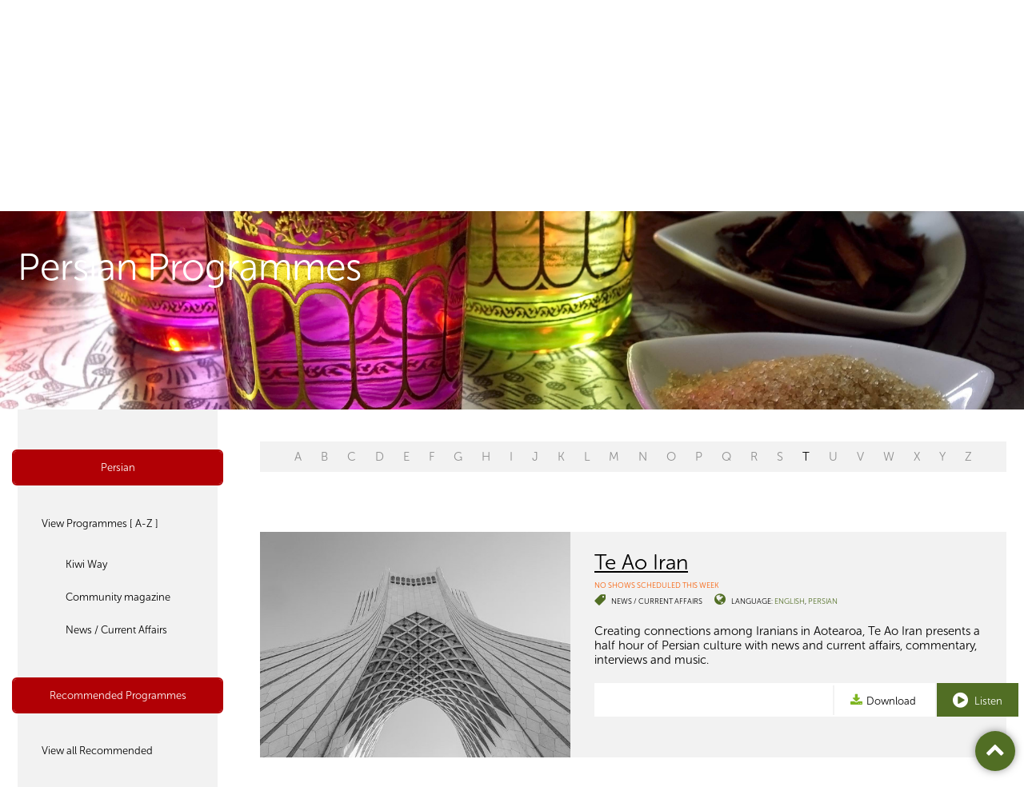

--- FILE ---
content_type: text/html; charset=utf-8
request_url: https://www.planetaudio.org.nz/programmes/news-current-affairs/persian?recommend=true
body_size: 6007
content:

<!DOCTYPE html>
<!--[if lt IE 7]>      <html class="no-js lt-ie9 lt-ie8 lt-ie7"> <![endif]-->
<!--[if IE 7]>         <html class="no-js lt-ie9 lt-ie8"> <![endif]-->
<!--[if IE 8]>         <html class="no-js lt-ie9"> <![endif]-->
<!--[if gt IE 8]><!-->
<html class="no-js">
 <!--<![endif]-->
    <head>
        <meta charset="utf-8">
        <meta http-equiv="X-UA-Compatible" content="IE=edge,chrome=1">
        <title>Programmes</title>
            <meta property="description" content="Radio made by over 100 Aucklanders addressing the diverse cultures and interests in 35 languages." />

        <meta name="viewport" content="width=device-width, initial-scale=1.0, maximum-scale=1.0, user-scalable=no" />

        <meta name="author" content="NV Interactive (http://www.nvinteractive.co.nz)"/>


        <meta name="theme-color" content="#F75A00">

            <meta property="og:title" content="Programmes" />
        <meta property="fb:app_id" content="1058504484296316" />
        <meta property="og:type" content="article" />
        <meta property="og:url" content="https://www.planetaudio.org.nz/programmes/news-current-affairs/persian?recommend=true" />
        <meta property="og:image" content="//www.planetaudio.org.nz/images/facebook-default.png" />
            <meta property="og:description" content="Radio made by over 100 Aucklanders addressing the diverse cultures and interests in 35 languages." />
        <script>
        function searchResult() {
            window.parent.location = "search-results/?q=" + document.getElementById("searchText").value;
        }

        </script>

            <meta name="description" content="Radio made by over 100 Aucklanders addressing the diverse cultures and interests in 35 languages." />
        
        <script src="https://use.typekit.net/glx3aka.js"></script>
        <script>try{Typekit.load({ async: true });}catch(e){}</script>
        
        <link href="/bundles/mains?v=AC-52PafcYgDipTGgGg6816y-TOK3sCh55Wt93tBuyE1" rel="stylesheet"/>

        <script src="/bundles/modernizr?v=VlAt0WRg4cRiwz_b6Ar748hZMzqN7NGsIPGkBI6YtP41"></script>

        
        <style>
            .side-nav ul li.current > a { background-color: #b10005; }

            .side-nav ul a:hover { color: #b10005; }

            .side-nav ul a:after { color: #b10005; }

            .alpha-nav ul li.current > a { background-color: #b10005; }

            .alpha-nav ul li.disable > a {
                pointer-events: none;
                cursor: default;
                opacity: 0.6;
            }
        </style>

        <link rel="stylesheet" href="https://maxcdn.bootstrapcdn.com/font-awesome/4.6.1/css/font-awesome.min.css">

<!-- Google tag (gtag.js) -->
<script async src="https://www.googletagmanager.com/gtag/js?id=G-6CZ7VNFHK0"></script>
<script>
  window.dataLayer = window.dataLayer || [];
  function gtag(){dataLayer.push(arguments);}
  gtag('js', new Date());

  gtag('config', 'G-6CZ7VNFHK0');
</script>        <script src='https://www.google.com/recaptcha/api.js' async defer></script>
        
        
            <script type="text/javascript">
                var appInsights = window.appInsights ||
                    function(config) {
                        function s(config) {
                            t[config] = function() {
                                var i = arguments;
                                t.queue.push(function() { t[config].apply(t, i) })
                            }
                        }

                        var t = { config: config },
                            r =
                                document,
                            f = window,
                            e = "script",
                            o = r.createElement(e),
                            i,
                            u;
                        for (o.src = config.url || "//az416426.vo.msecnd.net/scripts/a/ai.0.js", r
                                .getElementsByTagName(e)[0].parentNode
                                .appendChild(o), t.cookie = r
                                .cookie, t.queue = [], i = ["Event", "Exception", "Metric", "PageView", "Trace"];
                            i.length;
                        ) s("track" + i.pop());
                        return config.disableExceptionTracking ||
                        (i = "onerror", s("_" + i), u = f[i], f[i] = function(config, r, f, e, o) {
                            var s = u && u(config, r, f, e, o);
                            return s !== !0 && t["_" + i](config, r, f, e, o), s
                        }), t
                    }({
                        instrumentationKey: 'f6c4e22f-a216-4279-ac5b-4ef8d8c5df35'
                    });

                window.appInsights = appInsights;
                appInsights.trackPageView();
            </script>

    </head>
<body>
    <!-- Template: ProgrammesFolder -->

    <div class="page  page--internal page--programmeslist ">
        <header class="gbl-header">
            <div class="layout">
                <div class="gbl-logo">
                    <a href="/">
                        <img src="/images/pfm-logo.png" alt="Planet FM Logo" width="132" height="51" />
                        <div class="logo__text">PlanetFM <span>104.6</span></div>
                    </a>
                </div>

                <div class="gbl-search">
                    <div class="gbl-search__item gbl-si--liveplayer">

                        <a href="/listen-live?osId=0" target="plfm__player">

                            <i class="fa fa-play-circle icon--big"></i>
                            <span>Listen Live</span>
                        </a>
                    </div>

                    <div class="gbl-search__item gbl-si--search">
                        <form action="/search-results/" method="GET">
                            <i class="fa fa-search icon--sml"></i>
                            <input type="search" placeholder="Search..." name="query">
                        </form>
                    </div>
                </div>

                <nav class="p-nav">
                    <div class="nav__burger" id="js-navtoggle">
                        <ul class="mobile-nav">
                            <li class="m--nav centerise">
                                <div class="lines"></div>
                            </li>
                        </ul>
                    </div>
                    


    <ul class="p-nav__top">
        <li class="mobile-only mobile-search p-nav__item"><form action="/search-results" method="get"><input name="query" placeholder="Search on PlanetFM" class="search-input"/><button type="submit" /></form></li>
        <li class="mobile-only p-nav__item" id="js-languagetoggle--mobile"><a href="#" class="btn btn--w-icon-r"><i class="fa fa-globe"></i> Listen to your language <i class="fa fa-angle-down"></i></a></li>
        <li class="p-nav__item "><a href="/">Home</a></li>
    <li class="selected p-nav__item">
        <a href="/programmes">Programmes </a>
            <ul class="p-nav__child">
    <li class="selected p-nav__item p-nav__childitem">
            <a href="/programmes/select-programmes">Select Programmes </a>
    </li>
    <li class=" p-nav__item p-nav__childitem">
            <a href="/programmes/programme-guide">Programme Guide </a>
    </li>
    <li class=" p-nav__item p-nav__childitem">
            <a href="/programmes/podcast-archive">Podcast Archive </a>
    </li>
            </ul>
    </li>
    <li class=" p-nav__item">
        <a href="/connections">Connections </a>
    </li>
    <li class=" p-nav__item">
        <a href="/make-radio">Make Radio </a>
    </li>
    <li class=" p-nav__item">
        <a href="/about">About </a>
            <ul class="p-nav__child">
    <li class=" p-nav__item p-nav__childitem">
            <a href="/about/overview">Overview </a>
    </li>
    <li class=" p-nav__item p-nav__childitem">
            <a href="/about/advertise">Advertise </a>
    </li>
    <li class=" p-nav__item p-nav__childitem">
            <a href="/about/internet-services">Internet Services </a>
    </li>
    <li class=" p-nav__item p-nav__childitem">
            <a href="/about/how-tos">How To&#39;s </a>
    </li>
    <li class=" p-nav__item p-nav__childitem">
            <a href="/about/contact">Contact </a>
    </li>
    <li class=" p-nav__item p-nav__childitem">
            <a href="/about/governance">Governance </a>
    </li>
            </ul>
    </li>
    <li class=" p-nav__item">
        <a href="/donate">Donate </a>
    </li>
    </ul>

                </nav>

                <ul class="gbl-header__s-nav">
                    <li class="p-nav__item" id="js-languagetoggle">
                        <a href="#" class="btn btn--w-icon-r">Listen to your language <i class="fa fa-caret-down"></i></a>

                        <nav class="s-nav">
                            <h3 class="s-nav__header"><i class="fa fa-globe"></i>&nbsp; Select your language or culture</h3>

                            

<ul class="s-nav__list">
            <li><a href="/programmes/all/arabic">Arabic</a></li>
            <li><a href="/programmes/all/bengali">Bengali</a></li>
            <li><a href="/programmes/all/brazilian">Brazilian</a></li>
            <li><a href="/programmes/all/cook-islands-māori">Cook Islands Māori</a></li>
            <li><a href="/programmes/all/dalmatian">Dalmatian</a></li>
            <li><a href="/programmes/all/english">English</a></li>
            <li><a href="/programmes/all/fijian">Fijian</a></li>
            <li><a href="/programmes/all/ghanaian">Ghanaian</a></li>
            <li><a href="/programmes/all/gujarati">Gujarati</a></li>
            <li><a href="/programmes/all/hindi">Hindi</a></li>
            <li><a href="/programmes/all/irish">Irish</a></li>
            <li><a href="/programmes/all/khmer">Khmer</a></li>
            <li><a href="/programmes/all/konkani">Konkani</a></li>
            <li><a href="/programmes/all/korean">Korean</a></li>
            <li><a href="/programmes/all/malayalam">Malayalam</a></li>
            <li><a href="/programmes/all/nepali">Nepali</a></li>
            <li><a href="/programmes/all/niuean">Niuean</a></li>
            <li><a href="/programmes/all/persian">Persian</a></li>
            <li><a href="/programmes/all/punjabi">Punjabi</a></li>
            <li><a href="/programmes/all/romanian">Romanian</a></li>
            <li><a href="/programmes/all/samoan">Samoan</a></li>
            <li><a href="/programmes/all/sinhalese">Sinhalese</a></li>
            <li><a href="/programmes/all/spanish">Spanish</a></li>
            <li><a href="/programmes/all/tagalog">Tagalog</a></li>
            <li><a href="/programmes/all/tamil">Tamil</a></li>
            <li><a href="/programmes/all/tokelauan">Tokelauan</a></li>
            <li><a href="/programmes/all/tongan">Tongan</a></li>
            <li><a href="/programmes/all/uyghur">Uyghur</a></li>
            <li><a href="/programmes/all/urdu">Urdu</a></li>
</ul>
                        </nav>
                    </li>
                </ul>

            </div>
        </header>

        



<div class="hero">
    <div class="hero__crop" style="background-image: url('/media/1087/shutterstock_49093036.jpeg');">
        <div class="hero__title">
            <div class="layout">
                    <h1>Persian Programmes</h1>
                <span id="cat"></span>
            </div>
        </div>
    </div>
</div>

<div class="gbl-content layout layout--2col-l">
    <div class="gridify">
        



<div class="layout__sidenav grid__item g-laptop-6-24">
    <nav class="side-nav">
            <div class="side-nav__heading sn-h--language snhl--1 true" style="border-color: #b10005;">
                <div class="sn-h--toggle sn-h--currentlang" style="background-color: #b10005;">
                    <a href="/programmes/all/persian"> Persian</a>
                </div>


            </div>

        <ul>
            <li class="">

                    <a href="/programmes/all/persian">View Programmes [ A-Z ]</a>
                    <ul>
                        <li class="mobile-only">Persian Programmes</li>
                            <li>
                                    <a href="/programmes/kiwi-way/persian">Kiwi Way</a>
                            </li>
                                                        <li>
                                    <a href="/programmes/community-magazine/persian"> Community magazine</a>
                                </li>
                                <li>
                                    <a href="/programmes/news-current-affairs/persian"> News / Current Affairs</a>
                                </li>
                    </ul>
            </li>

        </ul>
        <div class="side-nav__heading sn-h--language snhl--2 true" style="border-color: #b10005;">
            <div class="sn-h--toggle sn-h--recommended" style="background-color: #b10005;">
                <a href="/programmes/all/persian?recommend=true">Recommended Programmes</a>
            </div>

        </div>
        <ul>
            <li class="">
                <a href="/programmes/all/persian?recommend=true">View all Recommended</a>

                <ul>
                    <li class="mobile-only">Recommended Programmes</li>
                            <li>
                                <a href="/programmes/arts-literature/persian?recommend=true"> Arts &amp; Literature</a>
                            </li>
                            <li>
                                <a href="/programmes/community-magazine/persian?recommend=true"> Community magazine</a>
                            </li>
                            <li>
                                <a href="/programmes/differently-abled/persian?recommend=true"> Differently Abled</a>
                            </li>
                            <li>
                                <a href="/programmes/education/persian?recommend=true"> Education</a>
                            </li>
                            <li>
                                <a href="/programmes/elders/persian?recommend=true"> Elders</a>
                            </li>
                            <li>
                                <a href="/programmes/entertainment/persian?recommend=true"> Entertainment</a>
                            </li>
                            <li>
                                <a href="/programmes/health/persian?recommend=true"> Health</a>
                            </li>
                            <li>
                                <a href="/programmes/interests-hobbies/persian?recommend=true"> Interests &amp; Hobbies</a>
                            </li>
                            <li>
                                <a href="/programmes/music/persian?recommend=true"> Music</a>
                            </li>
                            <li class="current">
                                <a href="/programmes/news-current-affairs/persian?recommend=true" style="background-color: #b10005;"> News / Current Affairs</a>
                            </li>
                            <li>
                                <a href="/programmes/science/persian?recommend=true"> Science</a>
                            </li>
                            <li>
                                <a href="/programmes/settlement/persian?recommend=true"> Settlement</a>
                            </li>
                            <li>
                                <a href="/programmes/sport/persian?recommend=true"> Sport</a>
                            </li>
                            <li>
                                <a href="/programmes/support-services/persian?recommend=true"> Support services</a>
                            </li>
                </ul>
            </li>
        </ul>
    </nav>
</div>




        <a class="category__close">Close</a>
        <div class="mobile-only category__toggle">
            <button class="btn btn--icon"></button>
        </div>
        <div class="layout__main grid__item g-laptop-18-24 programmes__listings">
            <div class="">
                <nav class="alpha-nav layout">
                        <ul>
                                    <li style="pointer-events: none; cursor: default; opacity: 0.4;">
                                        <a href="/programmes/news-current-affairs/persian?recommend=True&amp;l=A">A</a>
                                    </li>
                                    <li style="pointer-events: none; cursor: default; opacity: 0.4;">
                                        <a href="/programmes/news-current-affairs/persian?recommend=True&amp;l=B">B</a>
                                    </li>
                                    <li style="pointer-events: none; cursor: default; opacity: 0.4;">
                                        <a href="/programmes/news-current-affairs/persian?recommend=True&amp;l=C">C</a>
                                    </li>
                                    <li style="pointer-events: none; cursor: default; opacity: 0.4;">
                                        <a href="/programmes/news-current-affairs/persian?recommend=True&amp;l=D">D</a>
                                    </li>
                                    <li style="pointer-events: none; cursor: default; opacity: 0.4;">
                                        <a href="/programmes/news-current-affairs/persian?recommend=True&amp;l=E">E</a>
                                    </li>
                                    <li style="pointer-events: none; cursor: default; opacity: 0.4;">
                                        <a href="/programmes/news-current-affairs/persian?recommend=True&amp;l=F">F</a>
                                    </li>
                                    <li style="pointer-events: none; cursor: default; opacity: 0.4;">
                                        <a href="/programmes/news-current-affairs/persian?recommend=True&amp;l=G">G</a>
                                    </li>
                                    <li style="pointer-events: none; cursor: default; opacity: 0.4;">
                                        <a href="/programmes/news-current-affairs/persian?recommend=True&amp;l=H">H</a>
                                    </li>
                                    <li style="pointer-events: none; cursor: default; opacity: 0.4;">
                                        <a href="/programmes/news-current-affairs/persian?recommend=True&amp;l=I">I</a>
                                    </li>
                                    <li style="pointer-events: none; cursor: default; opacity: 0.4;">
                                        <a href="/programmes/news-current-affairs/persian?recommend=True&amp;l=J">J</a>
                                    </li>
                                    <li style="pointer-events: none; cursor: default; opacity: 0.4;">
                                        <a href="/programmes/news-current-affairs/persian?recommend=True&amp;l=K">K</a>
                                    </li>
                                    <li style="pointer-events: none; cursor: default; opacity: 0.4;">
                                        <a href="/programmes/news-current-affairs/persian?recommend=True&amp;l=L">L</a>
                                    </li>
                                    <li style="pointer-events: none; cursor: default; opacity: 0.4;">
                                        <a href="/programmes/news-current-affairs/persian?recommend=True&amp;l=M">M</a>
                                    </li>
                                    <li style="pointer-events: none; cursor: default; opacity: 0.4;">
                                        <a href="/programmes/news-current-affairs/persian?recommend=True&amp;l=N">N</a>
                                    </li>
                                    <li style="pointer-events: none; cursor: default; opacity: 0.4;">
                                        <a href="/programmes/news-current-affairs/persian?recommend=True&amp;l=O">O</a>
                                    </li>
                                    <li style="pointer-events: none; cursor: default; opacity: 0.4;">
                                        <a href="/programmes/news-current-affairs/persian?recommend=True&amp;l=P">P</a>
                                    </li>
                                    <li style="pointer-events: none; cursor: default; opacity: 0.4;">
                                        <a href="/programmes/news-current-affairs/persian?recommend=True&amp;l=Q">Q</a>
                                    </li>
                                    <li style="pointer-events: none; cursor: default; opacity: 0.4;">
                                        <a href="/programmes/news-current-affairs/persian?recommend=True&amp;l=R">R</a>
                                    </li>
                                    <li style="pointer-events: none; cursor: default; opacity: 0.4;">
                                        <a href="/programmes/news-current-affairs/persian?recommend=True&amp;l=S">S</a>
                                    </li>
                                    <li>
                                        <a href="/programmes/news-current-affairs/persian?recommend=True&amp;l=T">T</a>
                                    </li>
                                    <li style="pointer-events: none; cursor: default; opacity: 0.4;">
                                        <a href="/programmes/news-current-affairs/persian?recommend=True&amp;l=U">U</a>
                                    </li>
                                    <li style="pointer-events: none; cursor: default; opacity: 0.4;">
                                        <a href="/programmes/news-current-affairs/persian?recommend=True&amp;l=V">V</a>
                                    </li>
                                    <li style="pointer-events: none; cursor: default; opacity: 0.4;">
                                        <a href="/programmes/news-current-affairs/persian?recommend=True&amp;l=W">W</a>
                                    </li>
                                    <li style="pointer-events: none; cursor: default; opacity: 0.4;">
                                        <a href="/programmes/news-current-affairs/persian?recommend=True&amp;l=X">X</a>
                                    </li>
                                    <li style="pointer-events: none; cursor: default; opacity: 0.4;">
                                        <a href="/programmes/news-current-affairs/persian?recommend=True&amp;l=Y">Y</a>
                                    </li>
                                    <li style="pointer-events: none; cursor: default; opacity: 0.4;">
                                        <a href="/programmes/news-current-affairs/persian?recommend=True&amp;l=Z">Z</a>
                                    </li>
                        </ul>

                </nav>
                    <h3 class="mobile-only mobile__categorylabel">News / Current Affairs</h3>
                <section class="program">



<div class="excerpt excerpt--large">
    <div class="excerpt__bgimg ebi--mobile">
        <a href="/te-ao-iran" target="plfm__page"><img src="/media/2818/te-ao-iran.jpg?crop=0,0.12462711352657,0,0.24357940821256&amp;cropmode=percentage&amp;width=640&amp;height=300" /></a>
    </div>
    <div class="excerpt__bgimg js-matchheight lazy" data-original="/media/2818/te-ao-iran.jpg?anchor=center&amp;mode=crop&amp;width=620&amp;height=460">
        <a href="/te-ao-iran" target="plfm__page"></a>
    </div>

    <div class="excerpt__content js-matchheight">
        <h3 class="excerpt__heading">
            <a href="/te-ao-iran" target="plfm__page">Te Ao Iran</a>

        </h3>

        <ul class="meta">
            <li class="meta__date">
                    <span style="text-transform: uppercase;">No shows scheduled this week</span>
            </li>
            <li class="meta__tag">
                <i class="fa fa-tag fa-flip-horizontal" style="color: #516e24;"></i>

                <ul class="inline-list ">
                    <li><a href="/programmes/news-current-affairs" target="plfm__page">News / Current Affairs</a></li>
                </ul>
            </li>
            <li class="meta__languages">
                <i class="fa fa-globe" style="color: #516e24;"></i> Language:

                <ul class="inline-list ">

                        <li><a href="/programmes/all/english" style="color: #516e24;" target="plfm__page">English</a></li>
                        <li><a href="/programmes/all/persian" style="color: #516e24;" target="plfm__page">Persian</a></li>
                </ul>
            </li>
        </ul>

        <div class="excerpt__desc">
            <p>Creating connections among Iranians in Aotearoa, Te Ao Iran presents a half hour of Persian culture with news and current affairs, commentary, interviews and music. </p>
        </div>

        <ul class="action-bar">
                            <li class="action--download">
                    <a class="btn--w-icon-l faux-btn" href="https://plfm01s1.blob.core.windows.net/episodes/episode-1055573-230920-152000.mp3" onclick="return trackDownload('te-ao-iran', 'kiwi-iranian-connection')">
                        <i class="fa fa-download"></i>Download
                    </a>

                </li>

            <li class="action--more am--show mobile-only"><a class="btn--w-icon-l btn" href="#"><i class="fa fa-plus icon--big"></i> More</a></li>
            <li class="action--more am--hide mobile-only"><a class="btn--w-icon-l btn" href="#" style="background-color: #041d44"><i class="fa fa-minus icon--big"></i> Hide</a></li>

                    <li class="action--listen"><a class="btn--w-icon-l btn" href="/listen/te-ao-iran/kiwi-iranian-connection/1055573" style="background-color: #516e24" target="plfm__player"><i class="fa fa-play-circle icon--big"></i> Listen</a></li>
        </ul>
    </div>

</div>
                </section>
            </div>
        </div>
    </div>
</div>

<a class="btn--top" aria-hidden="true" href="#">
    <i class="fa fa-chevron-up"></i>
</a>




        
        <div class="gbl-foot">

            <div class="gbl-foot__prefoot">

                <div class="layout">
                    <a href="#top" class="btn--w-icon-l">
                        <i class="fa fa-arrow-circle-up icon--big"></i> Go to top
                    </a>

                    <div class="gbl-foot__share">
                        <div class="social-block">
                            <h4 class="social-block__heading">Share this page</h4>

                            <ul class="social__iconlist">

                                <li class="icon--facebook"><a href="https://www.facebook.com/sharer/sharer.php?u=https://www.planetaudio.org.nz/programmes/news-current-affairs/persian?recommend=true" target="_blank"><i class="fa fa-facebook"></i></a></li>
                                <li class="icon--email"><a href="/cdn-cgi/l/email-protection#[base64]"><i class="fa fa-envelope"></i></a></li>
                            </ul>
                        </div>

                        <div class="social-block">
                            <h4 class="social-block__heading">Follow us on</h4>

                            <ul class="social__iconlist">
                                <li class="icon--facebook"><a href="https://www.facebook.com/planetfm1046/" target="_blank"><i class="fa fa-facebook"></i></a></li>
                            </ul>
                        </div>
                    </div>
                </div>

            </div>

            <div class="gbl-foot__nav">

                <div class="layout">
                    <a class="gbl-foot__logo" href="/">
                        <img src="/images/pfm-logo-alt.png" />
                    </a>

                    <nav class="f-nav">
                        
    <ul class="f-nav__top">
        
    <li class="">
        <a href="/programmes">Programmes</a>
            <ul class="f-nav__child">
    <li class="">
            <a href="/programmes/select-programmes" class="button button--medium">Select Programmes </a>
    </li>
    <li class="">
            <a href="/programmes/programme-guide" class="button button--medium">Programme Guide </a>
    </li>
    <li class="">
            <a href="/programmes/podcast-archive" class="button button--medium">Podcast Archive </a>
    </li>
            </ul>
    </li>
    <li class="">
        <a href="/connections">Connections</a>
    </li>
    <li class="">
        <a href="/make-radio">Make Radio</a>
    </li>
    <li class="">
        <a href="/about">About</a>
            <ul class="f-nav__child">
    <li class="">
            <a href="/about/overview" class="button button--medium">Overview </a>
    </li>
    <li class="">
            <a href="/about/advertise" class="button button--medium">Advertise </a>
    </li>
    <li class="">
            <a href="/about/internet-services" class="button button--medium">Internet Services </a>
    </li>
    <li class="">
            <a href="/about/how-tos" class="button button--medium">How To&#39;s </a>
    </li>
    <li class="">
            <a href="/about/contact" class="button button--medium">Contact </a>
    </li>
    <li class="">
            <a href="/about/governance" class="button button--medium">Governance </a>
    </li>
            </ul>
    </li>
    <li class="">
        <a href="/donate">Donate</a>
    </li>
    </ul>

                    </nav>
                </div>

            </div>

            <div class="copyright layout">
                <div class="copyright__nav">
                    <ul>
<li><a href="/disclaimer">Disclaimer</a></li>
<li>© 2026 Planet FM</li>
</ul>
                </div>

                <ul class="copyright__partners">
                    <li>
                        <a href="https://creativecommons.org/licenses/by-nc-nd/4.0/" target="_blank" class="btn--w-icon-r">
                            Creative Commons 4 <i class="fa fa-creative-commons icon--big"></i>
                        </a>
                    </li>
                    <li>
                        Site by <a class="nvlink" href="http://www.nvinteractive.com" target="_blank">NV Interactive</a>
                    </li>
                </ul>
            </div>
        </div>
    </div>

    <script data-cfasync="false" src="/cdn-cgi/scripts/5c5dd728/cloudflare-static/email-decode.min.js"></script><script src="//ajax.googleapis.com/ajax/libs/jquery/1.9.1/jquery.min.js"></script>
    <script>window.jQuery || document.write('<script src="js/vendor/jquery-1.9.1.min.js"><\/script>')</script>

    


    <script src="/bundles/framework?v=M3DkcJyA4WYsLDoaJCxzJ7sstUuovswypyQ-T67LoHI1"></script>

<script defer src="https://static.cloudflareinsights.com/beacon.min.js/vcd15cbe7772f49c399c6a5babf22c1241717689176015" integrity="sha512-ZpsOmlRQV6y907TI0dKBHq9Md29nnaEIPlkf84rnaERnq6zvWvPUqr2ft8M1aS28oN72PdrCzSjY4U6VaAw1EQ==" data-cf-beacon='{"version":"2024.11.0","token":"9398f4a20f434e0fb0760465c0031297","r":1,"server_timing":{"name":{"cfCacheStatus":true,"cfEdge":true,"cfExtPri":true,"cfL4":true,"cfOrigin":true,"cfSpeedBrain":true},"location_startswith":null}}' crossorigin="anonymous"></script>
</body>

</html>


--- FILE ---
content_type: text/javascript; charset=utf-8
request_url: https://www.planetaudio.org.nz/bundles/modernizr?v=VlAt0WRg4cRiwz_b6Ar748hZMzqN7NGsIPGkBI6YtP41
body_size: 6587
content:
window.Modernizr=function(n,t,i){function l(n){c.cssText=n}function at(n,t){return l(y.join(n+";")+(t||""))}function h(n,t){return typeof n===t}function v(n,t){return!!~(""+n).indexOf(t)}function ut(n,t){var u,r;for(u in n)if(r=n[u],!v(r,"-")&&c[r]!==i)return t=="pfx"?r:!0;return!1}function vt(n,t,r){var f,u;for(f in n)if(u=t[n[f]],u!==i)return r===!1?n[f]:h(u,"function")?u.bind(r||t):u;return!1}function f(n,t,i){var r=n.charAt(0).toUpperCase()+n.slice(1),u=(n+" "+st.join(r+" ")+r).split(" ");return h(t,"string")||h(t,"undefined")?ut(u,t):(u=(n+" "+ht.join(r+" ")+r).split(" "),vt(u,t,i))}function yt(){u.input=function(i){for(var r=0,u=i.length;r<u;r++)w[i[r]]=i[r]in o;return w.list&&(w.list=!!t.createElement("datalist")&&!!n.HTMLDataListElement),w}("autocomplete autofocus list placeholder max min multiple pattern required step".split(" "));u.inputtypes=function(n){for(var u=0,r,f,e,h=n.length;u<h;u++)o.setAttribute("type",f=n[u]),r=o.type!=="text",r&&(o.value=g,o.style.cssText="position:absolute;visibility:hidden;",/^range$/.test(f)&&o.style.WebkitAppearance!==i?(s.appendChild(o),e=t.defaultView,r=e.getComputedStyle&&e.getComputedStyle(o,null).WebkitAppearance!=="textfield"&&o.offsetHeight!==0,s.removeChild(o)):/^(search|tel)$/.test(f)||(r=/^(url|email)$/.test(f)?o.checkValidity&&o.checkValidity()===!1:o.value!=g)),ct[n[u]]=!!r;return ct}("search tel url email datetime date month week time datetime-local number range color".split(" "))}var u={},d=!0,s=t.documentElement,e="modernizr",ft=t.createElement(e),c=ft.style,o=t.createElement("input"),g=":)",et={}.toString,y=" -webkit- -moz- -o- -ms- ".split(" "),ot="Webkit Moz O ms",st=ot.split(" "),ht=ot.toLowerCase().split(" "),p={svg:"http://www.w3.org/2000/svg"},r={},ct={},w={},nt=[],tt=nt.slice,b,a=function(n,i,r,u){var l,a,c,v,f=t.createElement("div"),h=t.body,o=h||t.createElement("body");if(parseInt(r,10))while(r--)c=t.createElement("div"),c.id=u?u[r]:e+(r+1),f.appendChild(c);return l=["&#173;",'<style id="s',e,'">',n,"<\/style>"].join(""),f.id=e,(h?f:o).innerHTML+=l,o.appendChild(f),h||(o.style.background="",o.style.overflow="hidden",v=s.style.overflow,s.style.overflow="hidden",s.appendChild(o)),a=i(f,n),h?f.parentNode.removeChild(f):(o.parentNode.removeChild(o),s.style.overflow=v),!!a},pt=function(t){var i=n.matchMedia||n.msMatchMedia,r;return i?i(t).matches:(a("@media "+t+" { #"+e+" { position: absolute; } }",function(t){r=(n.getComputedStyle?getComputedStyle(t,null):t.currentStyle).position=="absolute"}),r)},lt=function(){function n(n,u){u=u||t.createElement(r[n]||"div");n="on"+n;var f=n in u;return f||(u.setAttribute||(u=t.createElement("div")),u.setAttribute&&u.removeAttribute&&(u.setAttribute(n,""),f=h(u[n],"function"),h(u[n],"undefined")||(u[n]=i),u.removeAttribute(n))),u=null,f}var r={select:"input",change:"input",submit:"form",reset:"form",error:"img",load:"img",abort:"img"};return n}(),it={}.hasOwnProperty,rt,k;rt=!h(it,"undefined")&&!h(it.call,"undefined")?function(n,t){return it.call(n,t)}:function(n,t){return t in n&&h(n.constructor.prototype[t],"undefined")};Function.prototype.bind||(Function.prototype.bind=function(n){var t=this,i,r;if(typeof t!="function")throw new TypeError;return i=tt.call(arguments,1),r=function(){var f,e,u;return this instanceof r?(f=function(){},f.prototype=t.prototype,e=new f,u=t.apply(e,i.concat(tt.call(arguments))),Object(u)===u?u:e):t.apply(n,i.concat(tt.call(arguments)))},r});r.flexbox=function(){return f("flexWrap")};r.canvas=function(){var n=t.createElement("canvas");return!!n.getContext&&!!n.getContext("2d")};r.canvastext=function(){return!!u.canvas&&!!h(t.createElement("canvas").getContext("2d").fillText,"function")};r.webgl=function(){return!!n.WebGLRenderingContext};r.touch=function(){var i;return"ontouchstart"in n||n.DocumentTouch&&t instanceof DocumentTouch?i=!0:a(["@media (",y.join("touch-enabled),("),e,")","{#modernizr{top:9px;position:absolute}}"].join(""),function(n){i=n.offsetTop===9}),i};r.geolocation=function(){return"geolocation"in navigator};r.postmessage=function(){return!!n.postMessage};r.websqldatabase=function(){return!!n.openDatabase};r.indexedDB=function(){return!!f("indexedDB",n)};r.hashchange=function(){return lt("hashchange",n)&&(t.documentMode===i||t.documentMode>7)};r.history=function(){return!!n.history&&!!history.pushState};r.draganddrop=function(){var n=t.createElement("div");return"draggable"in n||"ondragstart"in n&&"ondrop"in n};r.websockets=function(){return"WebSocket"in n||"MozWebSocket"in n};r.rgba=function(){return l("background-color:rgba(150,255,150,.5)"),v(c.backgroundColor,"rgba")};r.hsla=function(){return l("background-color:hsla(120,40%,100%,.5)"),v(c.backgroundColor,"rgba")||v(c.backgroundColor,"hsla")};r.multiplebgs=function(){return l("background:url(https://),url(https://),red url(https://)"),/(url\s*\(.*?){3}/.test(c.background)};r.backgroundsize=function(){return f("backgroundSize")};r.borderimage=function(){return f("borderImage")};r.borderradius=function(){return f("borderRadius")};r.boxshadow=function(){return f("boxShadow")};r.textshadow=function(){return t.createElement("div").style.textShadow===""};r.opacity=function(){return at("opacity:.55"),/^0.55$/.test(c.opacity)};r.cssanimations=function(){return f("animationName")};r.csscolumns=function(){return f("columnCount")};r.cssgradients=function(){var n="background-image:";return l((n+"-webkit- ".split(" ").join("gradient(linear,left top,right bottom,from(#9f9),to(white));"+n)+y.join("linear-gradient(left top,#9f9, white);"+n)).slice(0,-n.length)),v(c.backgroundImage,"gradient")};r.cssreflections=function(){return f("boxReflect")};r.csstransforms=function(){return!!f("transform")};r.csstransforms3d=function(){var n=!!f("perspective");return n&&"webkitPerspective"in s.style&&a("@media (transform-3d),(-webkit-transform-3d){#modernizr{left:9px;position:absolute;height:3px;}}",function(t){n=t.offsetLeft===9&&t.offsetHeight===3}),n};r.csstransitions=function(){return f("transition")};r.fontface=function(){var n;return a('@font-face {font-family:"font";src:url("https://")}',function(i,r){var f=t.getElementById("smodernizr"),u=f.sheet||f.styleSheet,e=u?u.cssRules&&u.cssRules[0]?u.cssRules[0].cssText:u.cssText||"":"";n=/src/i.test(e)&&e.indexOf(r.split(" ")[0])===0}),n};r.generatedcontent=function(){var n;return a(["#",e,"{font:0/0 a}#",e,':after{content:"',g,'";visibility:hidden;font:3px/1 a}'].join(""),function(t){n=t.offsetHeight>=3}),n};r.video=function(){var i=t.createElement("video"),n=!1;try{(n=!!i.canPlayType)&&(n=new Boolean(n),n.ogg=i.canPlayType('video/ogg; codecs="theora"').replace(/^no$/,""),n.h264=i.canPlayType('video/mp4; codecs="avc1.42E01E"').replace(/^no$/,""),n.webm=i.canPlayType('video/webm; codecs="vp8, vorbis"').replace(/^no$/,""))}catch(r){}return n};r.audio=function(){var i=t.createElement("audio"),n=!1;try{(n=!!i.canPlayType)&&(n=new Boolean(n),n.ogg=i.canPlayType('audio/ogg; codecs="vorbis"').replace(/^no$/,""),n.mp3=i.canPlayType("audio/mpeg;").replace(/^no$/,""),n.wav=i.canPlayType('audio/wav; codecs="1"').replace(/^no$/,""),n.m4a=(i.canPlayType("audio/x-m4a;")||i.canPlayType("audio/aac;")).replace(/^no$/,""))}catch(r){}return n};r.localstorage=function(){try{return localStorage.setItem(e,e),localStorage.removeItem(e),!0}catch(n){return!1}};r.sessionstorage=function(){try{return sessionStorage.setItem(e,e),sessionStorage.removeItem(e),!0}catch(n){return!1}};r.webworkers=function(){return!!n.Worker};r.applicationcache=function(){return!!n.applicationCache};r.svg=function(){return!!t.createElementNS&&!!t.createElementNS(p.svg,"svg").createSVGRect};r.inlinesvg=function(){var n=t.createElement("div");return n.innerHTML="<svg/>",(n.firstChild&&n.firstChild.namespaceURI)==p.svg};r.smil=function(){return!!t.createElementNS&&/SVGAnimate/.test(et.call(t.createElementNS(p.svg,"animate")))};r.svgclippaths=function(){return!!t.createElementNS&&/SVGClipPath/.test(et.call(t.createElementNS(p.svg,"clipPath")))};for(k in r)rt(r,k)&&(b=k.toLowerCase(),u[b]=r[k](),nt.push((u[b]?"":"no-")+b));return u.input||yt(),u.addTest=function(n,t){if(typeof n=="object")for(var r in n)rt(n,r)&&u.addTest(r,n[r]);else{if(n=n.toLowerCase(),u[n]!==i)return u;t=typeof t=="function"?t():t;typeof d!="undefined"&&d&&(s.className+=" "+(t?"":"no-")+n);u[n]=t}return u},l(""),ft=o=null,function(n,t){function v(n,t){var i=n.createElement("p"),r=n.getElementsByTagName("head")[0]||n.documentElement;return i.innerHTML="x<style>"+t+"<\/style>",r.insertBefore(i.lastChild,r.firstChild)}function s(){var n=r.elements;return typeof n=="string"?n.split(" "):n}function u(n){var t=a[n[l]];return t||(t={},o++,n[l]=o,a[o]=t),t}function h(n,r,f){if(r||(r=t),i)return r.createElement(n);f||(f=u(r));var e;return e=f.cache[n]?f.cache[n].cloneNode():b.test(n)?(f.cache[n]=f.createElem(n)).cloneNode():f.createElem(n),e.canHaveChildren&&!w.test(n)?f.frag.appendChild(e):e}function y(n,r){if(n||(n=t),i)return n.createDocumentFragment();r=r||u(n);for(var e=r.frag.cloneNode(),f=0,o=s(),h=o.length;f<h;f++)e.createElement(o[f]);return e}function p(n,t){t.cache||(t.cache={},t.createElem=n.createElement,t.createFrag=n.createDocumentFragment,t.frag=t.createFrag());n.createElement=function(i){return r.shivMethods?h(i,n,t):t.createElem(i)};n.createDocumentFragment=Function("h,f","return function(){var n=f.cloneNode(),c=n.createElement;h.shivMethods&&("+s().join().replace(/\w+/g,function(n){return t.createElem(n),t.frag.createElement(n),'c("'+n+'")'})+");return n}")(r,t.frag)}function c(n){n||(n=t);var f=u(n);return r.shivCSS&&!e&&!f.hasCSS&&(f.hasCSS=!!v(n,"article,aside,figcaption,figure,footer,header,hgroup,nav,section{display:block}mark{background:#FF0;color:#000}")),i||p(n,f),n}var f=n.html5||{},w=/^<|^(?:button|map|select|textarea|object|iframe|option|optgroup)$/i,b=/^(?:a|b|code|div|fieldset|h1|h2|h3|h4|h5|h6|i|label|li|ol|p|q|span|strong|style|table|tbody|td|th|tr|ul)$/i,e,l="_html5shiv",o=0,a={},i,r;(function(){try{var n=t.createElement("a");n.innerHTML="<xyz><\/xyz>";e="hidden"in n;i=n.childNodes.length==1||function(){t.createElement("a");var n=t.createDocumentFragment();return typeof n.cloneNode=="undefined"||typeof n.createDocumentFragment=="undefined"||typeof n.createElement=="undefined"}()}catch(r){e=!0;i=!0}})();r={elements:f.elements||"abbr article aside audio bdi canvas data datalist details figcaption figure footer header hgroup mark meter nav output progress section summary time video",shivCSS:f.shivCSS!==!1,supportsUnknownElements:i,shivMethods:f.shivMethods!==!1,type:"default",shivDocument:c,createElement:h,createDocumentFragment:y};n.html5=r;c(t)}(this,t),u._version="2.6.2",u._prefixes=y,u._domPrefixes=ht,u._cssomPrefixes=st,u.mq=pt,u.hasEvent=lt,u.testProp=function(n){return ut([n])},u.testAllProps=f,u.testStyles=a,u.prefixed=function(n,t,i){return t?f(n,t,i):f(n,"pfx")},s.className=s.className.replace(/(^|\s)no-js(\s|$)/,"$1$2")+(d?" js "+nt.join(" "):""),u}(this,this.document),function(n,t,i){function h(n){return"[object Function]"==y.call(n)}function c(n){return"string"==typeof n}function l(){}function w(n){return!n||"loaded"==n||"complete"==n||"uninitialized"==n}function e(){var n=a.shift();v=1;n?n.t?s(function(){("c"==n.t?u.injectCss:u.injectJs)(n.s,0,n.a,n.x,n.e,1)},0):(n(),e()):v=0}function ut(n,i,f,h,c,l,y){function k(t){if(!nt&&w(p.readyState)&&(tt.r=nt=1,!v&&e(),p.onload=p.onreadystatechange=null,t)){"img"!=n&&s(function(){g.removeChild(p)},50);for(var u in r[i])r[i].hasOwnProperty(u)&&r[i][u].onload()}}var y=y||u.errorTimeout,p=t.createElement(n),nt=0,b=0,tt={t:f,s:i,e:c,a:l,x:y};1===r[i]&&(b=1,r[i]=[]);"object"==n?p.data=i:(p.src=i,p.type=n);p.width=p.height="0";p.onerror=p.onload=p.onreadystatechange=function(){k.call(this,b)};a.splice(h,0,tt);"img"!=n&&(b||2===r[i]?(g.insertBefore(p,d?null:o),s(k,y)):r[i].push(p))}function ft(n,t,i,r,u){return v=0,t=t||"j",c(n)?ut("c"==t?et:nt,n,t,this.i++,i,r,u):(a.splice(this.i++,0,n),1==a.length&&e()),this}function b(){var n=u;return n.loader={load:ft,i:0},n}var f=t.documentElement,s=n.setTimeout,o=t.getElementsByTagName("script")[0],y={}.toString,a=[],v=0,k="MozAppearance"in f.style,d=k&&!!t.createRange().compareNode,g=d?f:o.parentNode,f=n.opera&&"[object Opera]"==y.call(n.opera),f=!!t.attachEvent&&!f,nt=k?"object":f?"script":"img",et=f?"script":nt,tt=Array.isArray||function(n){return"[object Array]"==y.call(n)},p=[],r={},it={timeout:function(n,t){return t.length&&(n.timeout=t[0]),n}},rt,u;u=function(n){function a(n){for(var n=n.split("!"),f=p.length,t=n.pop(),e=n.length,t={url:t,origUrl:t,prefixes:n},u,r,i=0;i<e;i++)r=n[i].split("="),(u=it[r.shift()])&&(t=u(t,r));for(i=0;i<f;i++)t=p[i](t);return t}function f(n,t,u,f,e){var o=a(n),s=o.autoCallback;o.url.split(".").pop().split("?").shift();o.bypass||(t&&(t=h(t)?t:t[n]||t[f]||t[n.split("/").pop().split("?")[0]]),o.instead?o.instead(n,t,u,f,e):(r[o.url]?o.noexec=!0:r[o.url]=1,u.load(o.url,o.forceCSS||!o.forceJS&&"css"==o.url.split(".").pop().split("?").shift()?"c":i,o.noexec,o.attrs,o.timeout),(h(t)||h(s))&&u.load(function(){b();t&&t(o.origUrl,e,f);s&&s(o.origUrl,e,f);r[o.url]=2})))}function s(n,t){function a(n,o){if(n){if(c(n))o||(i=function(){var n=[].slice.call(arguments);s.apply(this,n);u()}),f(n,i,t,0,e);else if(Object(n)===n)for(r in v=function(){var t=0,i;for(i in n)n.hasOwnProperty(i)&&t++;return t}(),n)n.hasOwnProperty(r)&&(!o&&!--v&&(h(i)?i=function(){var n=[].slice.call(arguments);s.apply(this,n);u()}:i[r]=function(n){return function(){var t=[].slice.call(arguments);n&&n.apply(this,t);u()}}(s[r])),f(n[r],i,t,r,e))}else o||u()}var e=!!n.test,o=n.load||n.both,i=n.callback||l,s=i,u=n.complete||l,v,r;a(e?n.yep:n.nope,!!o);o&&a(o)}var e,t,o=this.yepnope.loader;if(c(n))f(n,0,o,0);else if(tt(n))for(e=0;e<n.length;e++)t=n[e],c(t)?f(t,0,o,0):tt(t)?u(t):Object(t)===t&&s(t,o);else Object(n)===n&&s(n,o)};u.addPrefix=function(n,t){it[n]=t};u.addFilter=function(n){p.push(n)};u.errorTimeout=1e4;null==t.readyState&&t.addEventListener&&(t.readyState="loading",t.addEventListener("DOMContentLoaded",rt=function(){t.removeEventListener("DOMContentLoaded",rt,0);t.readyState="complete"},0));n.yepnope=b();n.yepnope.executeStack=e;n.yepnope.injectJs=function(n,i,r,f,h,c){var a=t.createElement("script"),v,y,f=f||u.errorTimeout;a.src=n;for(y in r)a.setAttribute(y,r[y]);i=c?e:i||l;a.onreadystatechange=a.onload=function(){!v&&w(a.readyState)&&(v=1,i(),a.onload=a.onreadystatechange=null)};s(function(){v||(v=1,i(1))},f);h?a.onload():o.parentNode.insertBefore(a,o)};n.yepnope.injectCss=function(n,i,r,u,f,h){var u=t.createElement("link"),c,i=h?e:i||l;u.href=n;u.rel="stylesheet";u.type="text/css";for(c in r)u.setAttribute(c,r[c]);f||(o.parentNode.insertBefore(u,o),s(i,0))}}(this,document);Modernizr.load=function(){yepnope.apply(window,[].slice.call(arguments,0))}